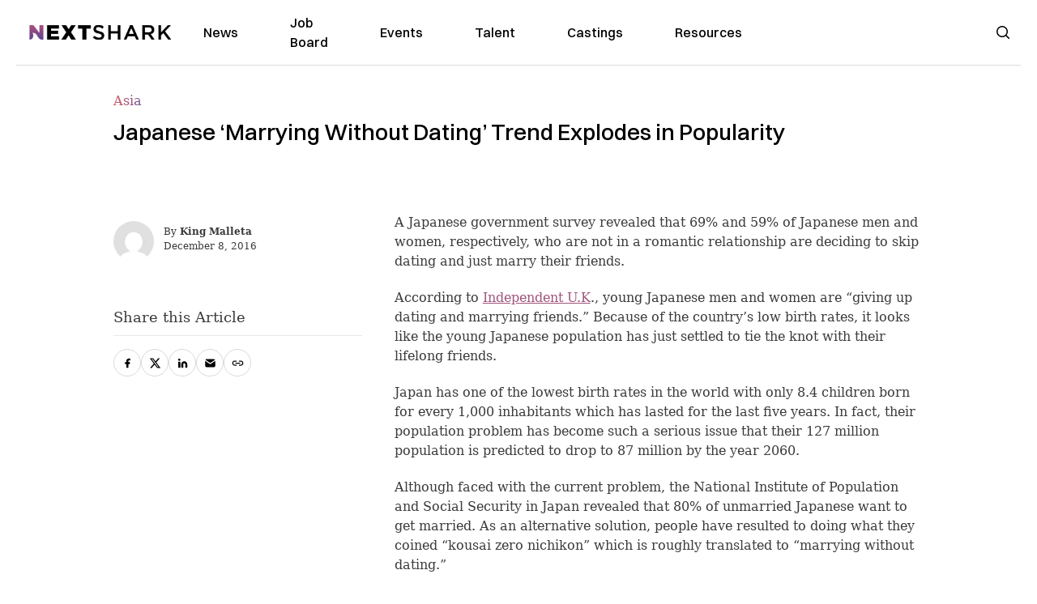

--- FILE ---
content_type: text/plain;charset=UTF-8
request_url: https://c.pub.network/v2/c
body_size: -112
content:
1c7b4924-61e5-430c-bfda-49a7adfe6f55

--- FILE ---
content_type: text/plain;charset=UTF-8
request_url: https://c.pub.network/v2/c
body_size: -259
content:
cf8ffda7-8616-4e0c-a4f0-df083b260b51